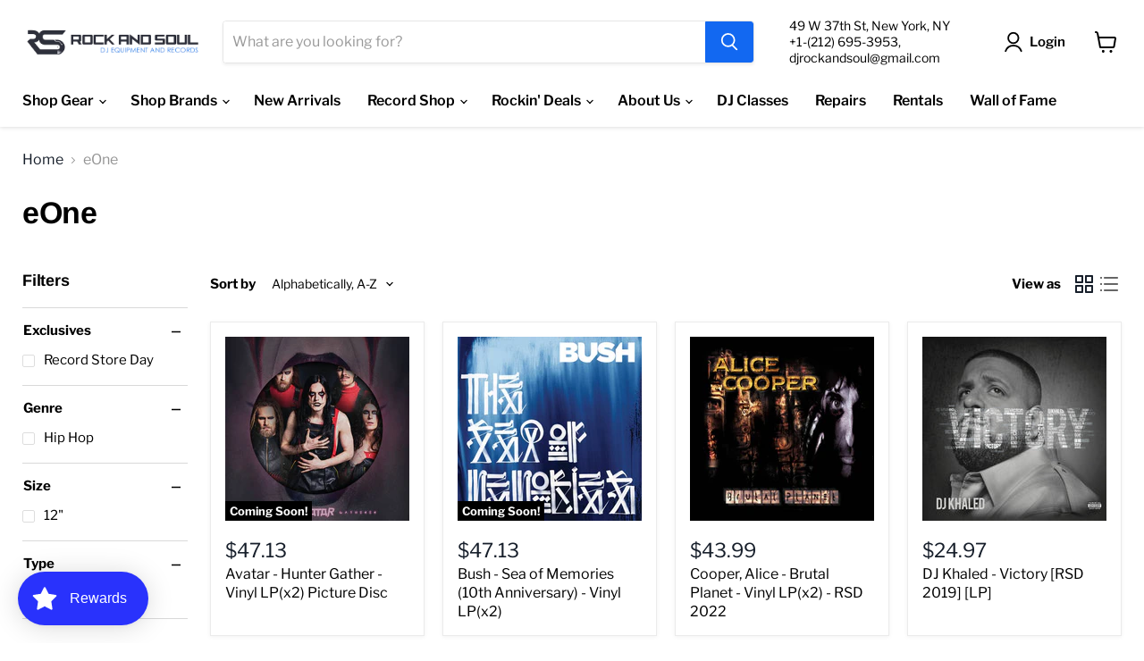

--- FILE ---
content_type: application/javascript; charset=utf-8
request_url: https://searchanise-ef84.kxcdn.com/preload_data.9k8T1d1W3Y.js
body_size: 13581
content:
window.Searchanise.preloadedSuggestions=['record player','dj controller','wicked crosley','dj mixer','cartridge and stylus','serato control vinyl','serato vinyl','audio technica','mixer cases','role model','dj controllers','pioneer mixer','laptop stand','technics turntable','hip hop','cd player','odyssey record cases','house music','billie eilish','carrie underwood','taylor swift','rsd black friday 2025','record bag','ddj flx4','rane one','fred again','audio technica turntable','dj speakers','record cases','pioneer dj','pioneer turntable bundle','turntable flight case','pioneer rev7','odyssey bag','monitor speakers','black friday 2025','t turntable','vinyl records','soul music','rane seventy','rane one mkii','rane one dj controller','powered speakers','good kid','odyssey protective bag','dj stand','black vinyl 7','reloop rp7','jbl partybox','disco music','speaker stands','used dj gear','technics sl-1200mk7','teenage engineering','dj head phones','ortofon concorde needles','dj table','serato dj pro','xdj az','rotary mixer','rsd black friday','cdj 3000x','dj booth','tyler the creator','hip hop vinyl','little brother','vinyl record','turntable cases','usb c headphones','dj one ear side head','speaker stand','rane performer','olivia dean','native instruments','drum machine','control vinyl','wicked turntables','dj backpack','pioneer dj headphones','ariana grande','mackie go','controller dj stands','slip mat','flight case','cd dj','speaker monitors','frank ocean','slip mats','power light','serato dj mixer','jbl speaker','picture disc','eric carr','shure microphone','dj desk','group home','rca a rca','reloop rp-7','microphone stand','2 channel mixer','pioneer plx-1000','pre amp','stereo amplifier','mixer 3 channel','pioneer ddj flx 4','portable turntables','numark scratch','turntable mixer','record needle','dj headphones','amp case','open box','pioneer mixers','ld systems','dj tech tools','audio technica record players','led zeppelin rsd','live vinyl','rev 7 case','rev 5 case','record case','dj coffin','roland sp-404mkii','portable cd player','phono preamp','dj mixer bundle','turntable case','open box turntable','dj bags','usb turntable','rsd zoetrope','crosley bluetooth speaker','virtual dj','wicked for good','dance music','7 hip hop','shure stylus','decksaver rane','chroma usb c to usb c','dj controller with cds','maxi single','new dj equipment','turn tables','serato scratch live','arturia keyboard','in white','echo controller','grateful dead','billy joel','tiny desk','yamaha hs','pioneer headphones','pioneer dj xdj-rx3','midi controller','hercules controller','for cd','headphone adapter','miles davis','store hours','rane performance controller','pioneer 4 channel mixer','pink floyd','vinyl record case','12 inch records','qsc kc12','mf doom','usb dj','ortofon pro s','serato de control vinyl','alpha theta','ear phone dj','record players','t two turntable','akai mpc live 3','headphone dj','pioneer ddj flx10','numark mixer','gift card','double record set','dj folding table','craig smith','kendrick lamar','magma record bag','jay-z vinyl','rane 70 mixer bundles','vinyl records bag','pioneer xdj-xz','rane one case','break beats','sabrina carpenter','ddj flx10','rock and soul','radio head','vinyl bag','used vinyl','ortofon concorde','prox flex','3 inch vinyl','moving head','ortofon pro','midi box','mpc x se','rane one vinyl','trs cable','record cleaner','talking heads','xdj rx3','dj board cases','stand laptop','pioneer hdj','gift card to','headphone technics','library music','kanye west','vinyl case','inner sleeve','open box speaker','dj cuts','monitor cables','concord needles','digital track record','pioneer cdj','back pack','vinyl lp case','crosley record player','bluetooth mic','audio techno','headset microphone','djm 750 mk2','vinyl needle','45 record case','cartridge case','mpc one','4 channel controller','fidget fader','jbl red','mic stand','the weeknd','pioneer xprs','kansas anymore','billy joel rsd','microphone shure','pioneer speakers','opus quad','krk rokit','speaker for vinyl','pocket operator','digital audio player','kali lp','fold up stand','sound package','butter rugs','chroma cables','flight case for flx10','audio devices','monitor stand','mpc live','pro x numark','pro x cases','case flx 10','pro x','vinyl house music','cd case','hip ho','pro x xlr audio','controller stand','rane 70 2 channel mixer','stand speaker','cases for battle turntables','pro dj stereo','dj needles','pioneer djm','depeche mode','counter weight','portable scratch turntable','raffle ticket','dj lighting','turntables case','sound garden','mark ronson','portable speakers','rane mk2','reloop rp7 case','audio-technica ath-m50x','xlr y cable','guitar pedals','xlr to trs','wicked rsd','sleigh bells','sam fender','serato kit','charlie brown','back to the future','akai mpc','benson boone','compact powered monitor','take on me','midi keyboard','pioneer cd','qsc k12.2','tom petty rsd','dj flight cases','the beatles','odyssey fz','pioneer ddj 5','7 inch record case','duran duran','akai mpk mini 3','dj stands','rane mixer','audio technica cart','scratch attach','media player','passive speaker','gold turntable','rca to xlr','pioneer dj mixers used','numark mixstream','mixer rane','play acoustic','vinyl adapter','hdj x10','work station','hercules dj mixer','turntable needle cartridge','ortofon twin pack','cassette to usb','xlr 20 ft','pro x dj coffins','numark dj2go2','di mixes','donna summer','bruce springsteen','aiaiai tma-2 dj headphones','practice yo cuts','xdj rr','wireless transmitter','log dj','bluetooth receiver','songs in the key of life','watch the','club lights','dj techtools','in-ear headphones','audio technica cardioid','free class','dj turntables case','sony headphones','pearl jam','cd deck','turntable and speakers','djm s11','pro tools','dj case rev 5','pioneer djm mixer','4 channel mixer','v moda','stylus for turntable system','michael jackson','post malone','jay z vinyl','used techniques turntables','phase dj','ear plug','sennheiser microphone','technics t-shirt','wicked soundtrack','technics slipmats','rane 72 mixer','serato needle','dj bag','yamaha dbr10 powered','technics 1200 dj','crossfade 3 wireless','black sabbath','krk studio monitors','pioneer turntable','korg handytraxx','pioneer s7','in ears','cdj stand','scratch records','a tribe called quest','a9 cases','phono pre','magma trolley','arturia mk2','mixer flight','shure beta 52','speaker tripod','case odyssey flx10','numark mixstream pro go','shure white label','djm s9','large professor','dj headphones pioneer','allen heath xone','input mixer','1/4 to rca','mini monitors','audio interface 16 channels','pioneer dj ddj-rev7','technics 1200mk7','usb-c to usb-c','flight dj controller cases','fluid audio','ortofon qbert','rane seventy two mixer','usb hub','ortofon pro s twin','white dj cartridge','dust cover','reloop turntable','lp 12 inch','record bags','vinyl record bags','vnl trix','denon dp','noah kahan','headphones dj wireless','qsc subwoofer','pioneer dj ddj-flx4','charlie brown vinyl','xdj-az all-in-one','odyssey vinyl','case for ddj-sx3','technics sl1200','headphones technics','audio controller','serato 25 vinyl','vinyl player','time out of mind','picture vinyl','el combo','xlr trs','case flx10','amp rack','denon audio controller','numark replacement crossfader','portable turntable','alphatheta ddj-grv6','arturia interface','my chemical romance','pioneer djm s','earl sweat','denon dj prime','rane one platter','erykah badu','akai professional mpc','mpc live 3','dee lite','beats headphones','crosley rsd wicked cruiser plus in glinda pink','sennheiser hd 25','old and in the way','big head todd','king gizzard','joni mitchell','rolling stones rsd','speakers rental','genre_hip hop','marcus king','record display','mono head phone','pioneer ddj','pioneer speakers cover','jay z','pioneer s11 mixer case','technics sl-1210gr2','lady gaga','black friday','denon prime4','rane mixers','vinyl sleeves','freddie gibbs','vinyl 12-inch','the cure','rolling stones','ddj flex 6','rock and soul tee','notorious b.i.g','reloop rp8000','45 record bag','all in one','pioneer s11','we got our own thing','scratch vinyl','mirror ball','jimi hendrix','the smiths','double 45 record case','case for mixer dj','pioneer dj djm-s11','mixer auto tune','technics turntables','prime go case','akai mpk','dj dero','sioux is and the banshees','arturia audio','born jamericans','the man','rane newcomers','rane system one','dj cases','mixing board','utility table','dj table for controller','rev5 case','used pioneer cdj 3000','moving coil','pop filter','prime go','interface 16 channels','headphone paddle','tma-2 aiaiai','beat machines','hdj f10','star set','dj controller case','xlr & power cable','yamaha monitor','usb c','c d','list of available cd','do they sell cd','mpc keyboard','led zeppelin','system one','turntable needle','needles turntable','sennheiser headphones','cassette to usb/sd','a$ap rocky','dj package','audio technica needle','mackie speaker','scar face the','fader s9','mixer live','ableton push 3','hercules headphones','acid rap','dj coffins','column array speaker','45s bag','stand hub relo','analog syn for mixer','phoebe bridgers','kid a','rane one used','the doors','crosley cruiser plus','crosley c6b-wh','pro x table','diamond needle','sweet boy','audio-technica ath-m50x headphones','jbl control speakers','case vinyl 7','drake vinyl','jeff buckley','akai mpc live','t shirts','guitar wireless','steep pan','used cdj','dj des','uptown funk','usb c to usb b','ddj sr2','big special','xdj xdj-xz','pioneer ddj flx6','xone mixer','yamaha sub','red turntable','8 ohm speaker','swing microphone stand','krk subwoofer','flx4 white','crosley cruiser','pioneer contro','wicked for good vinyl','frank sinatra','reloop rp-7 case','ddj flx6 controller','the midnight','cdj 2000 nxs2','bob marley','xlr cable','black coffee','cassette player','a day to remember','alpha theta omnis','denon cdj','channel orange','technics mk7','store shirt','pioneer djc-b3','ddj 400 case','dry ice smoke machine','shure sm7b','the dead milkmen','soul coughing','in the heights','dead milkmen','dj classes','wicked record player','pioneer xprs 10','grounding wire','technics mk2','briston maroney','stand for rmx','4 channel all in one','traktor mx2','pioneer cdj3000','numark prime','kate bush','technics headphones','taylor swift tortured poets','bob dylan','phantom of the opera vinyl','carbon fiber brush','touche amore','de la soul','van halen rsd','technics merch','patti smith','olivia dean vinyl','odyssey turntable case','bruno mars','g unit','pioneer subwoofer','laptop arm','cassette cd player','dvs controller','used mackie that powered speaker','the police','12 lp bag','rane accessories','mobb deep','traktor cable','keyboard stand','janet jackson','t7 case','digital audio','board mackie','cable trs','bluetooth cd player','pioneer flx4','timecode serato','second hand','nirvana vinyl','red hot chili peppers','odyssey bag rane','rane odyssey','odyssey rane seventy','dj premier','technics hoodie','monitor stands','hd25 cable','jackson five','rane seventy-two mkii professional 2 channel dj mixer','disco ball','dj all in one','roland tr 8','rane twelve','mi on 8 pro','rev 7 flight case','ortofon blue','pioneer ddj-flx10','pioneer rev5','rane four','12 vinyl flight case','audio technica vm','nas and years','technics 1200 mk5','dat recorder','ortofon vnl','turntable face plate','80s vinyl','ni keyboard','usb music','usb djay','northern soul records','above & beyond','numark fx platinum','custom pad','auto tune','flight case numark','ortofon cartridge','12 inch remix','numark go case','traktor kontrol','gig bac','recording microphone','stylus audio-technica','frankie valli','vinyls music 2025','record storage box','denon prime mixer','lady marmalade','audio technica lp70xbt','crosley cassette and record player','kings x','pioneer v 10','columbia turntable','dj class','usb c audio','ortofon mix concorde','audio technica cartridges','britney spears','yamaha power amplifier','slip mat 7','rane seventy a-trak','qsc k12t','audio recorders','odyssey 10 mixer fz10mixbl','rx3 travel bag','music stand','ddj rev5 case','magma flxguard dj controller trolley','young thug','7 battle record','scott weiland','dj plx 1000','jbl light','prince vinyl','yellow case','3.5mm cable','serato dvs vinyl 7','pro x cables','oyaide rca','ath m50x open','icon audio audio interface','dsc case','live stream','turntable bluetooth','neurotic outsiders','rane 70 with cover','lauryn hill','roland sp','pionner djm-s11','replacement fader part','rane vinyl','female a plug','denzel curry','steve lacy','the killers','roland sp-404 mk2','jethro tull','vinyl play','dj qbert','denon sc5000m case','powered studio speaker','powered bluetooth speakers','music in cassette','ce usb','rmx 1000 stand','automatic record turntable','ortofon om','pioneer ddj-flx4 case','roc marciano','stanton turntable','boom mic with recorder','boom mic with','track recording','abs headphones','mpc x','ear buds','ace frehley','public enemy','strictly records','concorde club','jbl reflect','dj odyssey coffins','usb cable','controller bag','rock and soul shirts','komplete audio','the banshees','boss ve-22','pioneer controller','rekordbox pen drive','pioneer 3000 x case','pioneer ddj flx 4 case','case for reloop 8 pro dj controller','stone temple pilots','dance floor for rental','pioneer dj xdj-700','ddj flx 6','twenty one','pioneer gold headphones','vinyl depeche mode','vinyl pink floyd','pioneer plx 500','headliner stand','record stand','yamaha digital mixing board','copper blue','vinyl cartridge','technics turntable dust covers','nipsey hussle','usb a a c','drums machine','drum kit','shure needle','pan tall','chris stapleton','pioneer ddj-flx6-gt','pro x z table','weird al','tame impala','jay z blueprint','scratch live','speakers for turntable','i am music','she’s have','todd boy','numark m4','lucki vinyl','audio technica counterweight','echo chamber','xdj xz','stand bag','juice world','they might be','novation launch control xl 3 midi control surface','replacement headphone cushion','a trak','yamaha monitors','tribe called quest','microphone system','sampling keyboard','midi drum controller','lion battery','beta 58a','partybar fx','jmaz versa flex bar','ortofon concorde elite','barbra streisand','ddj400 case','dmx wireless','united states of america','djm a9','oyaide cables','big l','sounds in the key of life','billie ellish','pioneer xprs speakers','disco compilation','turntable needles','rhythm of the night','nothing was the same','life of a showgirl','and airwaves','karol g','xlr cables','dominic fike','stevie wonder','jesse dean','jico n44g nude dj improved','jico stylus','vinyl dj scratching','vnl dance','technics cartridges','akai apc','jbl bluetooth speaker','pioneer ddj-flx4 storage case','protective carrying storage bag','carole king','one ear headphone','shure n-whlb','roots to the','pusha t','mixstream pro','dip set','phono cartridge','pioneer ddj 800','vet dust','ready to die','it\'s about time','fender amp','dj wifi','laptop platform with laptop straps','rack mount cd player','sony studio','sony dj headphones','ddj flx 4 bundle white','cd mixers','dj cd mixers','ableton push 2','dj controller stand','the alchemist','platters and 7 vinyl','dj needle case','vinyl holder','pioneer djm s11','best of deee-lite','dj turntable','scarlett solo studio','record sleeve','alphatheta adapter 45','gold record player','alice in chains','bose quiet','cdj cases','usb c cable','aiaiai tma-2','ortofon case','jbl 670nc','audio 120 in white','music cd’s','ortofon twin','numark serato','usb b','icon pro audio','pioneer dj dj-rr','pioneer flx10','prince rsd','magma records bag','earphone control','vinyl cleaning','cdj 3000 coffin','faith evans','am/fm stereo receiver','spanish vinyl','vibrato pedal','akai mini','ghost power','glorious record rack 330 white','chappell roan','don oliver','vinyl time code','time code','ddj flx6','reverb peda','mercury x','billie eilish live','bad brains rsd','rod lee','fleetwood mac','beats studio headphones','8 inch speaker','van halen','around the world in a day','bad brain','jazz sabbath','icona pop','role mod','key chain','curtis mayfield','dr dre','bb king','tom petty','krk speakers','needle dj','elton john','alice cooper','reloop buddy','pioneer cdj 900nxs','happy fits','black friday 2025 illenium in my','wicked turntable','wu tang','ortofon concorde mkii scratch twin','dr skratch slipmats','sennheiser 25 plus','dj reverb','technics shirt','what’s this world coming to','pioneer srt','jbl dual wireless mic','speaker bags','mixer bag','allen and heath dj mixer','sharon jones','talking heads rsd','ramones rsd','motley crue rsd','fleetwood mac rsd','phil collins rsd','vinyl carrying trolley','audio-technica at-lp70xbt','technics hat','cowboy carter','phase phase essential digital needles with 2 remotes','dj flight cases for rane 12','serato official control vinyl','pioneer dj xdj-rr','pioneer xpr','anderson paak','shure n44 stylus','7 record case','rane controller','deftones vinyl','speaker stand parts','speaker plugs','pre order','pioneer dj xprs','stereo systems','record storage','the weekend','records trolley','pioneer s3','pioneers mixer','a volt 2','aiaiai tracks','sl-1200 gr','nina simone','xlr dual male cable 2','earl sweatshirt','xd pioneer','cd recorder','scarlett 2i2','12 inch record case','dj console','dj cartridges','shbeta 52a','8 channel mixer','8 track sound board','krk s10.4 sub','bass heavy headphones','mpc live 2','paramore vinyl','serato dj vinyl','kali speakers','marvin gaye','crosley rza','v-moda m-100 master headphone','everything but','head phones','yamaha hs8','mid through box','what’s return and','retro mic','pioneer performer','tony touch','dj pro','ghostface killah','serato blue','serato dvs','opus quad case','artesia m200','ddj sx','sgt pepper','sgt peppers','pioneer plx-crss12','intro dj','yamaha studio monitor','video camera','djm s7','lapel mic','fluid c5bt','desk mic stand','complete sound systems','pa system with','ortofon concorde digital dj','numark cart','new dawn','vince guaraldi','pioneer sr2','reloop rp 8000','dr suzuki','project turntable','pioneer twelve','cases technics','hard drive','sd card','haze machine','record stabilizer','video game vinyl','fly case pioneer rx3','headphone amplifier','pioneer seventy','justin bieber','key step 2','westside gunn','light years','hercules t7','8 track recorder','krk monitors','hose music','gibson studio','qsc k12.2 display','qsc k12.2 open box','the robert glasper','power adapter usb-c','power adapter 5v usb-c','suicide silence','glorious frames','rental lighting','la 320 microphone','bridges to','lp bag','magma riot','black eyed','black eyed lp','practice yo','case headshell','case cartridge','odyssey soft case rane seventy','chroma cap','headphones caps','ear caps','i’ll speaker','allen and heath zed','wireless in ear headphones','roland sp 404','reloop flux','the ink spot','group therapy','above and beyond','pioneer ddj-rr','plx cases','ortofon replacement stylus red','musiq soulchild','cigarettes after sex vinyl','amplifier phono','my valentine','split mate turntable','tube amp','plx crss12','denon x1850','pioneer dj mixer','eric kupper','nervous records','common be','prox table','denon sc live','cdj 3000 x','numark dashboard','phase magnet','apc40 mkii','massive attack','pioneer dj djm-v10 6-channel','prime go decksaver','mackie thump go','denon go','bag xdj az','peter brown vinyl','dj tower','machine mk3','mac miller vinyl','pride and vinyl','cases dj','das audio','case prox flx 10','bundle flx10','tma-2 studio wireless','rane four case','ddj rr','12 subwoofer raw','ddj800 dj','dj v 10','the watchmen','simple minds','the band','robert plant','the kinks','peter gabriel','pioneer ddj flx4 bundle','pioneer ddj flx4','deee lite','mr v','ever goods','gig bag','xdj700 bundle','two by two','the jacksons','with love','cerwin vega bass-reflex','lo ii','split mate','qsc kw152','inno fader','ddj flx 4','pioneer ax','pioneer rx','numark pt01','mr dj','storage boxes','shaped cardboard','fight cases','deeper than rap vinyl','speed garage','paul mccartney','paul mccartney provided','adam audio','used vinyl 80s','vinyl used','kon kan mixes','vogue mix','vinyl mixes','alternative mixes','our peace','pioneer cdj 3000 x bags','shure sc35c','s9 mixer','large pro','lemon tr','rose gold','x-tornadoled mk2','standalone dj controller','crosley record player cassette','gang star','jerk the','ddj-flx4 case','flx4 case','allen heath','turntable paddles','turntable pad','ortofon red','canon great','pioneer flx4 dj case','studio monitors white','pioneer dj rmx-1000','cassette tape','the beach boys','jet record','like sugar','ddj sz2','hdj f10 tx','reloop mixer','skratchy seal','record shelf','christine and the queens','stem player','audio-technica at-lp60x-gm','ddj-sx case','beastie boys','sandisk drive','10 case odyssey black','party bar pro','party bar pro 1000','party bar go','odyssey mixer case','john coltrane','yamaha motor','yamaha hs3','record store day 2025for','pioneer toraiz sp-16','miles rsd','kodak black','billy preston','ahmad jamal','odyssey fz10mixxdbl (black label','purple turntable','pioneer dj flx6','pioneer dj v10','migos culture ii','traktor dj cables','traktor dj cable','scratch dj','skipless scratch','rca adapter','rca to aux-in','rca to aux','guitar speakers','rane mo 2','pioneer xdj-1000mk2','serato glow','pressure machine','numark m2','ts analog','pioneer djm s7','j dilla','serato dj pro software','mackie thump 12xt','a charlie brown christmas vinyl','7 inch case','gravity seat','3.5mm to 6.35mm','tony allen','pioneer dj s11','soul meeting','dj mobile podium','odyssey dj mobile podium','usb light','t short','rane performer 4-channel motorized dj controller','scratch mixer seventy a-trak rane','ddj sx2','dt pro','rane twelve mk2','mixer rane a trak','stereo microphone','field recorder','ever mix 5 recorder','ever mix 5','inner sleeves','ld systems icoa 15','denon prime 4 plus','hd 25 plus','alphatheta ddj-flx2','david gilmour','vinyl decor player','odyssey for rx3','gravity cart','audio technica atvm95ml','flight case ddj sx 2','jack johnson','tascam professional','mpc one plus','oyaide neo','cover for evolve 30m subwoofer','michael jackson hits','3.5 to lightning','j alvin','ath m50x','audio technica vm95en','icon audio duo 44 audio interface','armageddon vinyl','technical pro urec7','jerry garcia','hot august night','speaker cable','shop hours','colorkey party box','rane one bundle','dua lipa','pioneer ddj800','7 inch serato control vinyl','arturia minilab 3','ddj flex 4','pioneer sm11','technics cover','bury the the','boss loop','audio technica at-lp60x','innofader pnp3','yamaha mixers','unpowered mixers','cartridge needle','rail anc','akai midi controller','key lab 49','case for rev5','akai mom mini','ddj rev7 bundle','yamaha stagepas','10 inch mixer turntable case','10 inch mixer case','magma lp-bag','hybrid turntables','pioneer packages','electro voice speaker','do rta','red vinyl','global underground','nightclub s','inpulse 200 mk2','15 2000w speaker','first time record','steven wilson','universal audio volt 4','rev5 bag','starter kit','pet shop boys','krk s8','turntables needles','needles turntable techn','needles for turntables','for techniques','needle for 1200 technics','needle 1200 technics','ddj flx 6 controller','roni size','to i size','turntable coffin','djm 900nxs2','sweet water','franz ferdinand','dark times','mac miller','arturia midi keyboard','mackie thrash 212 go','portion k','vince staple','ai ai ai','pioneer ddj-flx4 case\'s','50 cent x','boom mic','desk monitor','sennheiser hd 280 pro','bose headphones','usb b to usb c resistor','foxy brown','usb microphone','barry white','c-314 technics sl-dz1200','rane performer case','cdj 3000x bundle','yamaha dxr10mkii','the maria','zoetrope edition','ray charles','tina charles','sean paul','big daddy kane','queen latifah','rane dj one mkii professional motorized dj controller with stem','mpc one plus magma','mpcone case','dj packages','roland sample pad','dr dre 2001','audio technica needing','mackie subwoofer','the notorious','rane performa','the diary','serato license','jbl over-ear','rca cables','audio technical','heartbeat up','ddj rev 7','never enough','kanye west vinyl','premium rp-7 turntable case','reloop case','arturia astrolab','roland sp-404mkii creative sampler and effector','siouxsie medley','jbl flip 7','pioneer controller rev','diamond tip white','replacement cartridge white label','ready to die biggie','np5 needle','pro x soft case for dj controller','hercules monitor','cat vinyl','turntable fit','pioneer ddj sr2','reloop mixon 8 pro dj controller','sync vinyl','the temptations','odyssey kdjc3bl black krom medium dj controller case','4000w 18 powered','qsc k8.2','zoom h6','next to normal','dennis brown','performer 4-channel','string lights','direct drive turntable','dj turntable home','hercules monitors','lp stand','love stand','aiaiai x03','childish gambino','gold headphones','rp7000mk dust cover','reloop mixers','audio mixers','vinyl kanye west','vinyl punk','vinyl argentina','vinyl charly','vinyl santana','vinyl rolling stones','cdj3000 case','prox cdj3000','start up kit djs','reloop rp7 inch cases','pioneer plx-500','buy raffle','open-box turntable','audio-technica at-lp120xusb','reloop rp-4000','mariah carey','emmylou harris','record storage bag','laptop stands','turn turntable','sennheiser pro audio pro audio in-ear audio monitor','rane one controller','middleton portable bluetooth speaker','japanese city pop','icon platform','pop demon','denon live sc 4','go pro','jico cartridge','night people','ddj flx 10 w','dj opus quad','wish you were here','taylor swift 1989','analog tuner interface','hayley williams','rane one mkii tonearms','fred again vinyl','in flames','xdj-az case','fog juice','ortofon stylus fiber brush','numark party mix ii dj controller with built-in light show','summer walker','yorkville yxl15p','d djs','the flaming lips','magma sold','krk kreate 8','krk kreate','crosley voyager','bronze ortofon','pioneer cdj 3000','dope real','prox xs table','prox z table','is he real re','id is he really','logic pro','focusrite scarlett 4i4 usb-c audio/midi interface','love me not','chris brown','sheet music','chris lp','studio space','ortofon scratch','diamond tip needle','rca to optical','ortofon concorde twin','speaker top and bundles','roland keyboard bag','audio technica sound burger','dj needle','rane one mk2 vinyl','decksaver move','rita lee','traktor kontrol s2 mk3','traktor kontrol s3','charm lp','echo machine','rca grounding','daniel never','prox xf-5x3048b 5-panel pro','a seat at the table','usb splitter cable','koi no yokan','spirit phone','replacement headphone cushioning','etta james','lee la','chauvet freedom par','ballantine\'s x rza','decksaver akai mpc live','record playwr','lee jones','headliner bag','xdj 1000mk2','xdj-rr all-in-one','djm-a9 4-channel','smoke machine','the blueprint','hdj-f10-tx professional','senn hd25','faster than the speed of night','yamaha dxr12','more vinyl','pop shield','shotgun mic','french french king','allman brothers','crosley c6','darling blue','badu vinyl','hill scott','hill s','return policy','the neighborhood','rane 5 performer','focusrite 2i2','audio interface','the go team','partybar pro','pocket synth','magma solid','cork mat','ortofon night club','focus rite 4th gen','battle at garden','touchmix 8 mount','touchmix 8 rack','technics headshell','player belt','audio technica 40','colorkey quad','color key light','rane 70 travel case','ella fitzgerald','visual vinyl','6 space rack','alphatheta sandisk','b-2 wireless','wireless system','la india','tower of power','nor stage','electric wizard','tiesto vinyl','mini was','nas and','jmaz bar','xlr to 1/4','post malone wow','slab open box','dark side of the moon','ear protection','shure interface','garden state','dj desks','talib kweli','flip turn','sunset blvd','kali uchis','arturia minilab','linkin park','run dmc vinyl','vince guaraldi a charlie brown christmas','rock and soul records','odyssey cases klp2blk','the game','louis armstrong','rca ground','headphone production','crosley voyager bluetooth vinyl record','ortofon mk2 dj','ortofon stylus','bill evan','john williams','mobb deep albums','mobb deep album','rev 7 open box','odyssey record case yellow','jico omnia','rza limited edition montero speaker','crosley ballantine\'s x rza c6 record player','reloop stand','life is good','ortofon concorde black','technics cartridge\'s','udj bag','midi box thru','case compatible with pioneer ddj-flx4','2 x pioneer dj plx-crss12 stereo record','2 x pioneer dj plx-crss12 stereo record player','stocking stuffer','3-inch vinyl','travis scott','focus right 2i2','focus right','reloop dustcover','reloop decksaver','8 ball and','vinyl cleaner','audio technics headphone','harmony audio','the replacements let it be','serato 7-inch','vampire weekend','turntable case for reloop rp-7','technics sl-1200','ik multimedia','ion 15 active','pride and','wireless earphone','james taylor','van morrison','target light','rane dj twelve mkii 12-inch','silver microphone stand','musical youth','serato controller','guitar cable','rob zombie','tito rojas','amp stand','t shirt','odyssey eva case for pioneer ddj-rev7 with cable compartment','n-ear headphones','spin fit','audio technical pro 35','prox 10ft xlr','flight case for pioneer battle','dj wifi enabled','dj set wifi enabled','all time low band','all time low','say anything','djay controller','pioneer dj djm-a9 antenna','pioneer mix','cdj stands','dj case','pioneer professional sound base bottom','headliner mixer','reloop 7 turntables','the hold steady','bass qsc','case for numark mixtrack platinum fx','bedtime stories','way dynamic','kill bill','american dj mk2','balanced high performance interconnect microphone dj audio mixer cable','prox xs-cdm3000wlt','chance the rapper','monitored para studio','manu dibango','thumb drives','ableton push w','dj controller table','glorious record rack 330 black','leopard love','pioneer do turntable','needle case','mpc key 37','fuck the','vestax portable turntable','launch control','gun s','go pro sports kit','sony record player','midi trs','8-in-1 cart','rane mp2016a','rane mp2015','flight case turntable','rane one mk2','usb rekordbox','m50x white','crosley adapter','crosley bluetooth speakers','rp-7000 mk2','belt box','key glock','decksaver reloop','reloop rp-7000 mk2','thump12 bag','loops studio','tone arm weight','rane one decksaver','arturia ke','bob marley live','premium case for the rp-7','rand mixer','david bowie','akg microphone','arturia keystep','traktor control s3','traktor s4','ortofon mk2 dj single','ortofon mk2 dj twin pack','jbl 770nc','decksaver roland','denon sc6000','audio tech 120 in white turntable','audio 120 in white turntable','do you have the audio tech turntable in white','prox backpack','aiaiai dj','violin with pickup','music cds music','phantom of the oper','numark party mix ii','crosley wicked','jbl flip','sun records','ortofon concorde single','bring me the horizon','metro boomin','magma ctrl case sp-404mkii','tonar n44','masters at work','soho vinyl','dj baby','novation fl key 25','fader lubricant','body mic','ableton push','maschine plus','voyager tan','pioneer ddj-rb','rane one bag','leadwires for','yamaha portable','chaka khan','tascam model','3.5mm xlr y cable','short n sweet','billy joel live from long island','tommy boy records','lil kim','vinyl carrying','music from big pink','odyssey krom','jbl clip 5','zen az','audio technica turntable lp60x','mover spot 150','mover beam','animals as','cabin in the','ani motion','rane one controller slipmat','scarlet focu','sm7b bundle','hercules blue mk dj controller','hercules blue mk','ddj flx 2','gravity tray','gravity stand tray','pioneer dj ddj-1000srt','mixer case 10 inch','can vinyl','amboy dukes','willie colon','various the original soundtrack','original soundtrack various','larry june','youtubers microphones','dry ice machine','wilco rsd','leave this','she & him','rane one 12 inch','holiday road','decksaver push 3','yamaha cl','xlr to ts','ortofon concorde mk2 twin dj cartridge pack','decksaver djm s7','material world','rane 70 for','stevie nicks','djm az','baltimore house','stanton ds4','dwight yoakam and then i wrote the first three albums of the 90s','role model rsd','old & in the way live at sonoma','bill evans portraits at the penthouse live in seattle','maitreya kali craig smith apache-inca','boy with uke','a charlie brown christmas','thievery corporation','at xp5','deck saver rane one','trampled under for','avatar airbender','flaming lips','cabaret voltaire','the residents','punk goes acoustic','rent musical','riot lp-trolley 50','jeff tweedy','record store day black friday','tom petty t','goo goo dolls','pioneer dj controller','get sunk','the minstrel show','case reloop','trs to rca','concorde mk2 scratch cartridge','reloop mixtour pro','when we were friends','english beat','love boxset','plx-500-w direct','rsd billy joel','lester young','todd rundgren','technics sl-1200 mk7','jico 2 pack','rane mkii','luv is','pioneer xprs cover','little brother the minstrel show 20th anniversary deluxe edition vinyl lp(x2 rsd black friday 2025','gravity gsp3202','larry mullins','pioneer nexus 900nexus','pioneer djm-900nexus 4-channel','pioneer xdj','audio-technica at-vm95c','en vogue','colorkey mobile par hex 5','numark go','big poppa','wicked bag','m-100 master','krk rokit white','ddj flx','outer sleeves','colemine records','hi-fidelity earplugs','jbl dual microphone','ortofon club mk2 twin pack','god spe','deck saver flx4','fx stage','shure m44-7','beach boys','dj board case for flex 10','car seat','shure sm58s','jbl microphones','jbl spinner','ortofon club mk2 twin','dap kings','devo rsd','gator frameworks','gator frameworks stand','pioneer xdj-rx','record impeach the','another night','black light rental','rental bass amp','pioneer dj ddj flx10','elvis presley','elvis in','reloop rp 8000 mk2’s','jeremy zuckerman','freddie hubbard','dj travel','needle scratching','bad brains','xone 23c','xdj-rx3 controller','vinyl controller','serato vinyl controller','concorde digital','vinyl record prices','jico n-44g','serato vinyl 12','rza speaker','punk random','recording bag','stone roses','ronnie d\'addario','the vent','speaker stand bag','technics 1200gr2/1210gr2','serato vinyls','gemini mixer','prox xzf-djct','reloop record box','rane seventy case','pioneer headshell','in ear','doom rock','balearic london','shure blx1288/cvl','gravity vari','cover tote','flkey mini','wood enclosure','get rich','black technics flight case','serato gold edition','next rated x','otis redding','studio desk for mixer','studio desk','vinyl el combo','qsc k12','mixer case','red serato 12 vinyl','pioneer s5','serato records dvs controller','serato 12 inch','james brown','djm s3','porno for pyros','cover for zlx','cover for','sheets that','plastic slip sheets','plastic sheets','queens of the stone age','queens of the stone','rokit 8 white noise','xdj rx2','title fight','pioneer dj hdj-x10','jbl bt','the art of loving','crown power amplifier','decksaver alphatheta xdj-az cover','reloop rp 7','zoom 6 maximize','wild style','hub pro','hud pro','ortofon concorde replacement needles','astell & kern','serat mixer','pioneer dj djm-s3','tiny desk nor','alto sax','tyler the','laptop computer','olivia newton-john','audio technica lp120','cold sparks','ll cool j','pioneer xdj-rx3','1 by one portable','skullcandy dime 3 true wireless earbuds true black','cardi b','guitar and pick','style count','active speaker with mount','speaker with yoke','voyager cd','cruiser cd','mic geronimo','recording case','denon dj prime go','8 channel mixing board','extension cord','crosley cr8009b','mpc daw','ev bass','glorious workbench','akai professional mpk mini','8 track mixer','girl groups','pioneer plx-1000 combo','ear plugs','mpk mini 3','phil collins','nf therapy','lil uzi vert','record weight','mini disc','new radicals','fog machine','krk rokit rp7','sony walkman','yamaha receiver','dual 1/4-inch to dual 1/4-inch','dynamic headset','pioneer turntables','cd player bluetooth','crosley rz','dual xlr to dual 1/4-inch','pioneer dj dm-50d-bt','usb interface','iii case','rane one controller used','dj booth monitors pair','dj speaker monitors','brand nubian','black moon','native instruments mx2 mixer','native instruments mx2','dj set','rane one mkii cases','extreme cd','air max','performer pioneer','electro-voice evolve 30m portable column array pa system black','record store day','chauvet freedom','black scrims','facade covers','odyssey rane 72','rane seventy 2-channel solid steel precision performance battle mixer for serato dj','odyssey protective bag rane','9th wonder','pioneer ddj rev7','artist her','gregory porter on','odyssey battle','the big beat','slim par','k 2 series','serato cds','xone px5','pioneer dj v 10','eric dolphy','pioneer monitors','larry coryell','fun boy three','yusef lateef','pharoah sanders','turntable stand','pioneer dj s7','hercules stand','pioneer flx','15 ft xlr','30 pin cable'];

--- FILE ---
content_type: application/javascript; charset=utf-8
request_url: https://searchanise-ef84.kxcdn.com/templates.9k8T1d1W3Y.js
body_size: 1652
content:
Searchanise=window.Searchanise||{};Searchanise.templates={Platform:'shopify',StoreName:'Rock and Soul DJ Equipment and Records',AutocompleteLayout:'multicolumn_new',AutocompleteStyle:'ITEMS_MULTICOLUMN_LIGHT_NEW',AutocompletePagesCount:0,AutocompleteShowAddToCart:'Y',AutocompleteShowMoreLink:'Y',AutocompleteIsMulticolumn:'Y',AutocompleteTemplate:'<div class="snize-ac-results-content"><div class="snize-results-html" style="cursor:auto;" id="snize-ac-results-html-container"></div><div class="snize-ac-results-columns"><div class="snize-ac-results-column"><ul class="snize-ac-results-list" id="snize-ac-items-container-1"></ul><ul class="snize-ac-results-list" id="snize-ac-items-container-2"></ul><ul class="snize-ac-results-list" id="snize-ac-items-container-3"></ul><ul class="snize-ac-results-list snize-view-all-container"></ul></div><div class="snize-ac-results-column"><ul class="snize-ac-results-multicolumn-list" id="snize-ac-items-container-4"></ul></div></div></div>',AutocompleteMobileTemplate:'<div class="snize-ac-results-content"><div class="snize-mobile-top-panel"><div class="snize-close-button"><button type="button" class="snize-close-button-arrow"></button></div><form action="#" style="margin: 0px"><div class="snize-search"><input id="snize-mobile-search-input" autocomplete="off" class="snize-input-style snize-mobile-input-style"></div><div class="snize-clear-button-container"><button type="button" class="snize-clear-button" style="visibility: hidden"></button></div></form></div><ul class="snize-ac-results-list" id="snize-ac-items-container-1"></ul><ul class="snize-ac-results-list" id="snize-ac-items-container-2"></ul><ul class="snize-ac-results-list" id="snize-ac-items-container-3"></ul><ul id="snize-ac-items-container-4"></ul><div class="snize-results-html" style="cursor:auto;" id="snize-ac-results-html-container"></div><div class="snize-close-area" id="snize-ac-close-area"></div></div>',AutocompleteItem:'<li class="snize-product ${product_classes}" data-original-product-id="${original_product_id}" id="snize-ac-product-${product_id}"><a aria-label="${autocomplete_aria_label}" href="${autocomplete_link}" class="snize-item" draggable="false"><div class="snize-thumbnail"><img src="${image_link}" class="snize-item-image ${additional_image_classes}" alt="${autocomplete_image_alt}"></div><span class="snize-title">${title}</span><span class="snize-description">${description}</span>${autocomplete_product_code_html}${autocomplete_product_attribute_html}${autocomplete_prices_html}${reviews_html}<div class="snize-labels-wrapper">${autocomplete_in_stock_status_html}${autocomplete_product_discount_label}${autocomplete_product_tag_label}${autocomplete_product_custom_label}</div><div class="snize-add-to-cart-container">${autocomplete_action_button_html}</div></a></li>',AutocompleteMobileItem:'<li class="snize-product ${product_classes}" data-original-product-id="${original_product_id}" id="snize-ac-product-${product_id}"><a aria-label="${autocomplete_aria_label}" href="${autocomplete_link}" class="snize-item"><div class="snize-thumbnail"><img src="${image_link}" class="snize-item-image ${additional_image_classes}" alt="${autocomplete_image_alt}"></div><div class="snize-product-info"><span class="snize-title">${title}</span><span class="snize-description">${description}</span>${autocomplete_product_code_html}${autocomplete_product_attribute_html}<div class="snize-ac-prices-container">${autocomplete_prices_html}</div><div class="snize-labels-wrapper">${autocomplete_in_stock_status_html}${autocomplete_product_discount_label}${autocomplete_product_tag_label}${autocomplete_product_custom_label}</div>${reviews_html}<div class="snize-add-to-cart-container">${autocomplete_action_button_html}</div></div></a></li>',ResultsShow:'Y',ResultsStyle:'RESULTS_BIG_PICTURES_NEW',ResultsShowActionButton:'add_to_cart',ShowBestsellingSorting:'Y',ShowDiscountSorting:'Y',CategorySortingRule:"searchanise",ShopifyMarketsSupport:'Y',ShopifyLocales:{"en":{"locale":"en","name":"English","primary":true,"published":true}},ShopifyRegionCatalogs:{"US":["7012221010"],"ZW":["112459858"],"ZM":["112459858"],"ZA":["112459858"],"YT":["112459858"],"YE":["112459858"],"XK":["112459858"],"WS":["112459858"],"WF":["112459858"],"VU":["112459858"],"VN":["112459858"],"VG":["112459858"],"VE":["112459858"],"VC":["112459858"],"VA":["112459858"],"UZ":["112459858"],"UY":["112459858"],"UM":["112459858"],"UG":["112459858"],"UA":["112459858"],"TZ":["112459858"],"TW":["112459858"],"TV":["112459858"],"TT":["112459858"],"TR":["112459858"],"TO":["112459858"],"TN":["112459858"],"TM":["112459858"],"TL":["112459858"],"TK":["112459858"],"TJ":["112459858"],"TH":["112459858"],"TG":["112459858"],"TF":["112459858"],"TD":["112459858"],"TC":["112459858"],"TA":["112459858"],"SZ":["112459858"],"SX":["112459858"],"SV":["112459858"],"ST":["112459858"],"SS":["112459858"],"SR":["112459858"],"SO":["112459858"],"SN":["112459858"],"SM":["112459858"],"SL":["112459858"],"SK":["112459858"],"SJ":["112459858"],"SI":["112459858"],"SH":["112459858"],"SG":["112459858"],"SE":["112459858"],"SD":["112459858"],"SC":["112459858"],"SB":["112459858"],"SA":["112459858"],"RW":["112459858"],"RU":["112459858"],"RS":["112459858"],"RO":["112459858"],"RE":["112459858"],"QA":["112459858"],"PY":["112459858"],"PT":["112459858"],"PS":["112459858"],"PN":["112459858"],"PM":["112459858"],"PL":["112459858"],"PK":["112459858"],"PH":["112459858"],"PG":["112459858"],"PF":["112459858"],"PE":["112459858"],"PA":["112459858"],"OM":["112459858"],"NZ":["112459858"],"NU":["112459858"],"NR":["112459858"],"NP":["112459858"],"NO":["112459858"],"NL":["112459858"],"NI":["112459858"],"NG":["112459858"],"NF":["112459858"],"NE":["112459858"],"NC":["112459858"],"NA":["112459858"],"MZ":["112459858"],"MY":["112459858"],"MX":["112459858"],"MW":["112459858"],"MV":["112459858"],"MU":["112459858"],"MT":["112459858"],"MS":["112459858"],"MR":["112459858"],"MQ":["112459858"],"MO":["112459858"],"MN":["112459858"],"MM":["112459858"],"ML":["112459858"],"MK":["112459858"],"MG":["112459858"],"MF":["112459858"],"ME":["112459858"],"MD":["112459858"],"MC":["112459858"],"MA":["112459858"],"LY":["112459858"],"LV":["112459858"],"LU":["112459858"],"LT":["112459858"],"LS":["112459858"],"LR":["112459858"],"LK":["112459858"],"LI":["112459858"],"LC":["112459858"],"LB":["112459858"],"LA":["112459858"],"KZ":["112459858"],"KY":["112459858"],"KW":["112459858"],"KR":["112459858"],"KN":["112459858"],"KM":["112459858"],"KI":["112459858"],"KH":["112459858"],"KG":["112459858"],"KE":["112459858"],"JP":["112459858"],"JO":["112459858"],"JM":["112459858"],"JE":["112459858"],"IT":["112459858"],"IS":["112459858"],"IQ":["112459858"],"IO":["112459858"],"IN":["112459858"],"IM":["112459858"],"IL":["112459858"],"IE":["112459858"],"ID":["112459858"],"HU":["112459858"],"HT":["112459858"],"HR":["112459858"],"HN":["112459858"],"HK":["112459858"],"GY":["112459858"],"GW":["112459858"],"GT":["112459858"],"GS":["112459858"],"GR":["112459858"],"GQ":["112459858"],"GP":["112459858"],"GN":["112459858"],"GM":["112459858"],"GL":["112459858"],"GI":["112459858"],"GH":["112459858"],"GG":["112459858"],"GF":["112459858"],"GE":["112459858"],"GD":["112459858"],"GB":["112459858"],"GA":["112459858"],"FR":["112459858"],"FO":["112459858"],"FK":["112459858"],"FJ":["112459858"],"FI":["112459858"],"ET":["112459858"],"ES":["112459858"],"ER":["112459858"],"EH":["112459858"],"EG":["112459858"],"EE":["112459858"],"EC":["112459858"],"DZ":["112459858"],"DO":["112459858"],"DM":["112459858"],"DK":["112459858"],"DJ":["112459858"],"DE":["112459858"],"CZ":["112459858"],"CY":["112459858"],"CX":["112459858"],"CW":["112459858"],"CV":["112459858"],"CR":["112459858"],"CO":["112459858"],"CN":["112459858"],"CM":["112459858"],"CL":["112459858"],"CK":["112459858"],"CI":["112459858"],"CH":["112459858"],"CG":["112459858"],"CF":["112459858"],"CD":["112459858"],"CC":["112459858"],"CA":["112459858"],"BZ":["112459858"],"BY":["112459858"],"BW":["112459858"],"BT":["112459858"],"BS":["112459858"],"BR":["112459858"],"BQ":["112459858"],"BO":["112459858"],"BN":["112459858"],"BM":["112459858"],"BL":["112459858"],"BJ":["112459858"],"BI":["112459858"],"BH":["112459858"],"BG":["112459858"],"BF":["112459858"],"BE":["112459858"],"BD":["112459858"],"BB":["112459858"],"BA":["112459858"],"AZ":["112459858"],"AX":["112459858"],"AW":["112459858"],"AU":["112459858"],"AT":["112459858"],"AR":["112459858"],"AO":["112459858"],"AM":["112459858"],"AL":["112459858"],"AI":["112459858"],"AG":["112459858"],"AF":["112459858"],"AE":["112459858"],"AD":["112459858"],"AC":["112459858"]},ColorsCSS:'.snize-ac-results .snize-description { color: #9D9D9D; }div.snize-ac-results.snize-ac-results-mobile .snize-description { color: #9D9D9D; }.snize-ac-results span.snize-discounted-price { color: #C1C1C1; }.snize-ac-results .snize-attribute { color: #9D9D9D; }.snize-ac-results .snize-sku { color: #9D9D9D; }#snize-search-results-grid-mode span.snize-attribute { color: #888888; }#snize-search-results-list-mode span.snize-attribute { color: #888888; }#snize-search-results-grid-mode span.snize-sku { color: #888888; }#snize-search-results-list-mode span.snize-sku { color: #888888; }'}